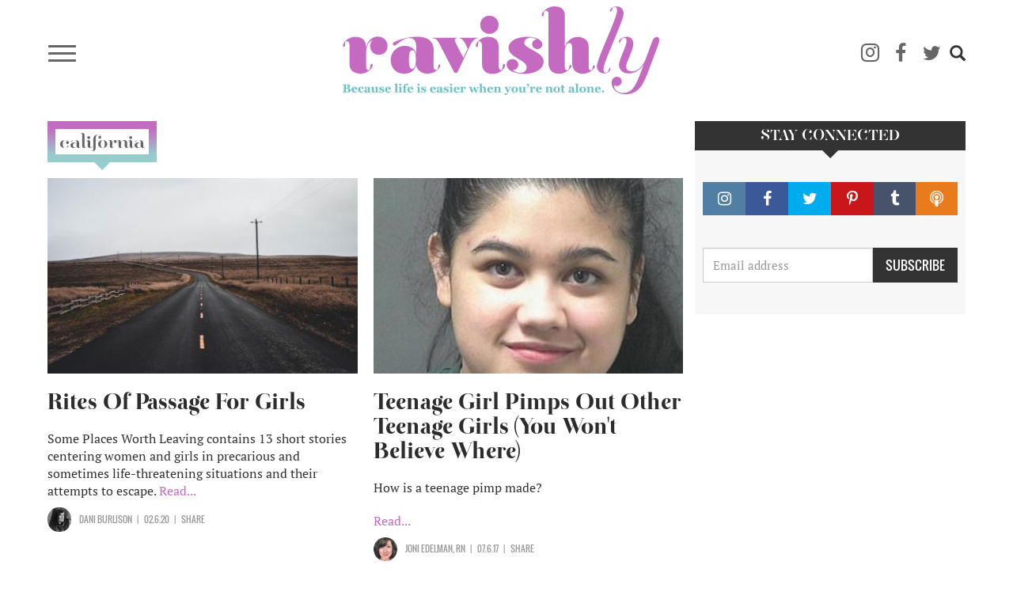

--- FILE ---
content_type: text/html; charset=UTF-8
request_url: https://ravishly.com/tags/california
body_size: 10428
content:
<!DOCTYPE html>
<html  lang="en" dir="ltr" prefix="og: https://ogp.me/ns#">
  <head>
    <meta charset="utf-8" />
<script async src="https://www.googletagmanager.com/gtag/js?id=UA-46861674-1"></script>
<script>window.dataLayer = window.dataLayer || [];function gtag(){dataLayer.push(arguments)};gtag("js", new Date());gtag("set", "developer_id.dMDhkMT", true);gtag("config", "UA-46861674-1", {"groups":"default","anonymize_ip":true,"link_attribution":true,"custom_map":{"dimension1":""},"page_path":location.pathname + location.search + location.hash});</script>
<link rel="canonical" href="https://ravishly.com/tags/california" />
<link rel="image_src" href="https://ravishly.com/sites/default/files/ravishly_cover.png" />
<meta name="twitter:card" content="summary" />
<script type="text/javascript" data-pin-hover="1" async defer data-pin-height="0" data-pin-shape="rect" data-pin-color="gray" src="//assets.pinterest.com/js/pinit.js"></script>
<meta name="Generator" content="Drupal 10 (https://www.drupal.org)" />
<meta name="MobileOptimized" content="width" />
<meta name="HandheldFriendly" content="true" />
<meta name="viewport" content="width=device-width, initial-scale=1.0" />
<link rel="icon" href="/themes/custom/ravishly/favicon.ico" type="image/vnd.microsoft.icon" />

    <title>California | Ravishly</title>
    <link rel="stylesheet" media="all" href="/core/modules/system/css/components/align.module.css?ssptu0" />
<link rel="stylesheet" media="all" href="/core/modules/system/css/components/fieldgroup.module.css?ssptu0" />
<link rel="stylesheet" media="all" href="/core/modules/system/css/components/container-inline.module.css?ssptu0" />
<link rel="stylesheet" media="all" href="/core/modules/system/css/components/clearfix.module.css?ssptu0" />
<link rel="stylesheet" media="all" href="/core/modules/system/css/components/details.module.css?ssptu0" />
<link rel="stylesheet" media="all" href="/core/modules/system/css/components/hidden.module.css?ssptu0" />
<link rel="stylesheet" media="all" href="/core/modules/system/css/components/item-list.module.css?ssptu0" />
<link rel="stylesheet" media="all" href="/core/modules/system/css/components/js.module.css?ssptu0" />
<link rel="stylesheet" media="all" href="/core/modules/system/css/components/nowrap.module.css?ssptu0" />
<link rel="stylesheet" media="all" href="/core/modules/system/css/components/position-container.module.css?ssptu0" />
<link rel="stylesheet" media="all" href="/core/modules/system/css/components/reset-appearance.module.css?ssptu0" />
<link rel="stylesheet" media="all" href="/core/modules/system/css/components/resize.module.css?ssptu0" />
<link rel="stylesheet" media="all" href="/core/modules/system/css/components/system-status-counter.css?ssptu0" />
<link rel="stylesheet" media="all" href="/core/modules/system/css/components/system-status-report-counters.css?ssptu0" />
<link rel="stylesheet" media="all" href="/core/modules/system/css/components/system-status-report-general-info.css?ssptu0" />
<link rel="stylesheet" media="all" href="/core/modules/system/css/components/tablesort.module.css?ssptu0" />
<link rel="stylesheet" media="all" href="/core/modules/views/css/views.module.css?ssptu0" />
<link rel="stylesheet" media="all" href="/modules/contrib/webform/modules/webform_bootstrap/css/webform_bootstrap.css?ssptu0" />
<link rel="stylesheet" media="all" href="https://cdn.jsdelivr.net/npm/entreprise7pro-bootstrap@3.4.5/dist/css/bootstrap.css" integrity="sha256-ELMm3N0LFs70wt2mEb6CfdACbbJQfLmVHKLV/edLhNY=" crossorigin="anonymous" />
<link rel="stylesheet" media="all" href="https://cdn.jsdelivr.net/npm/@unicorn-fail/drupal-bootstrap-styles@0.0.2/dist/3.1.1/7.x-3.x/drupal-bootstrap.css" integrity="sha512-ys0R7vWvMqi0PjJvf7827YdAhjeAfzLA3DHX0gE/sPUYqbN/sxO6JFzZLvc/wazhj5utAy7rECg1qXQKIEZOfA==" crossorigin="anonymous" />
<link rel="stylesheet" media="all" href="https://cdn.jsdelivr.net/npm/@unicorn-fail/drupal-bootstrap-styles@0.0.2/dist/3.1.1/8.x-3.x/drupal-bootstrap.css" integrity="sha512-ixuOBF5SPFLXivQ0U4/J9sQbZ7ZjmBzciWMBNUEudf6sUJ6ph2zwkpFkoUrB0oUy37lxP4byyHasSpA4rZJSKg==" crossorigin="anonymous" />
<link rel="stylesheet" media="all" href="https://cdn.jsdelivr.net/npm/@unicorn-fail/drupal-bootstrap-styles@0.0.2/dist/3.2.0/7.x-3.x/drupal-bootstrap.css" integrity="sha512-MiCziWBODHzeWsTWg4TMsfyWWoMltpBKnf5Pf5QUH9CXKIVeGpEsHZZ4NiWaJdgqpDzU/ahNWaW80U1ZX99eKw==" crossorigin="anonymous" />
<link rel="stylesheet" media="all" href="https://cdn.jsdelivr.net/npm/@unicorn-fail/drupal-bootstrap-styles@0.0.2/dist/3.2.0/8.x-3.x/drupal-bootstrap.css" integrity="sha512-US+XMOdYSqB2lE8RSbDjBb/r6eTTAv7ydpztf8B7hIWSlwvzQDdaAGun5M4a6GRjCz+BIZ6G43l+UolR+gfLFQ==" crossorigin="anonymous" />
<link rel="stylesheet" media="all" href="https://cdn.jsdelivr.net/npm/@unicorn-fail/drupal-bootstrap-styles@0.0.2/dist/3.3.1/7.x-3.x/drupal-bootstrap.css" integrity="sha512-3gQUt+MI1o8v7eEveRmZzYx6fsIUJ6bRfBLMaUTzdmNQ/1vTWLpNPf13Tcrf7gQ9iHy9A9QjXKxRGoXEeiQnPA==" crossorigin="anonymous" />
<link rel="stylesheet" media="all" href="https://cdn.jsdelivr.net/npm/@unicorn-fail/drupal-bootstrap-styles@0.0.2/dist/3.3.1/8.x-3.x/drupal-bootstrap.css" integrity="sha512-AwNfHm/YKv4l+2rhi0JPat+4xVObtH6WDxFpUnGXkkNEds3OSnCNBSL9Ygd/jQj1QkmHgod9F5seqLErhbQ6/Q==" crossorigin="anonymous" />
<link rel="stylesheet" media="all" href="https://cdn.jsdelivr.net/npm/@unicorn-fail/drupal-bootstrap-styles@0.0.2/dist/3.4.0/8.x-3.x/drupal-bootstrap.css" integrity="sha512-j4mdyNbQqqp+6Q/HtootpbGoc2ZX0C/ktbXnauPFEz7A457PB6le79qasOBVcrSrOBtGAm0aVU2SOKFzBl6RhA==" crossorigin="anonymous" />
<link rel="stylesheet" media="all" href="/themes/custom/ravishly/css/font-awesome.min.css?ssptu0" />
<link rel="stylesheet" media="all" href="/themes/custom/ravishly/css/fonts.css?ssptu0" />
<link rel="stylesheet" media="all" href="/themes/custom/ravishly/css/global.css?ssptu0" />
<link rel="stylesheet" media="all" href="/themes/custom/ravishly/css/style.css?ssptu0" />

    

    <!-- Facebook Pixel Code -->
    <script>
    !function(f,b,e,v,n,t,s){if(f.fbq)return;n=f.fbq=function(){n.callMethod?n.callMethod.apply(n,arguments):n.queue.push(arguments)};if(!f._fbq)f._fbq=n;
    n.push=n;n.loaded=!0;n.version='2.0';n.queue=[];t=b.createElement(e);t.async=!0;
    t.src=v;s=b.getElementsByTagName(e)[0];s.parentNode.insertBefore(t,s)}(window,document,'script','https://connect.facebook.net/en_US/fbevents.js');
    fbq('init', '1872042656423388'); // Insert your pixel ID here. //Previous id 222784014882330
    fbq('track', 'PageView');
    </script>
    <noscript><img height="1" width="1" style="display:none"
    src="https://www.facebook.com/tr?id=222784014882330&ev=PageView&noscript=1"/></noscript>
    <!-- DO NOT MODIFY -->
    <!-- End Facebook Pixel Code -->
    
    <!--MONUMETRIC START-->
    <script type="text/javascript" async="false" src="//monu.delivery/site/2/3/c87b2e-9b90-4108-86ce-3c145c198f1c.js" data-cfasync="false"></script>
    <!--MONUMETRIC END-->
    
  </head>
  <body class="path-taxonomy navbar-is-fixed-top has-glyphicons">
    <div id="fb-root"></div>    
    <script>
        window.fbAsyncInit = function() {
          FB.init({
            appId            : '765955483414782',
            autoLogAppEvents : true,
            xfbml            : true,
            version          : 'v2.8'
          });
          FB.AppEvents.logPageView();
        };

        (function(d, s, id){
           var js, fjs = d.getElementsByTagName(s)[0];
           if (d.getElementById(id)) {return;}
           js = d.createElement(s); js.id = id;
           js.src = "//connect.facebook.net/en_US/sdk.js";
           fjs.parentNode.insertBefore(js, fjs);
         }(document, 'script', 'facebook-jssdk'));
    </script>
    
    <a href="#main-content" class="visually-hidden focusable skip-link">
      Skip to main content
    </a>
    
      <div class="dialog-off-canvas-main-canvas" data-off-canvas-main-canvas>
              <header class="navbar navbar-default navbar-fixed-top" id="navbar" role="banner">
              <div class="container">
            <div class="row"><div class="col-sm-12">
      <div class="navbar-header">
                            <div class="menu-icon col">
                <button type="button" class="navbar-toggle collapsed" data-toggle="collapse" data-target="#navbar-collapse" aria-expanded="false">
                  <span class="sr-only">Toggle navigation</span>
                  <span class="icon-bar"></span>
                  <span class="icon-bar"></span>
                  <span class="icon-bar"></span>
                </button>
            </div>
                            <div class="rav-logo col">
                  <div class="region region-site-branding">
          <a class="logo navbar-btn pull-left" href="/" title="Home" rel="home">
      <img src="/themes/custom/ravishly/logo.png" alt="Home" />
    </a>
      
  </div>

            </div>
                            <div class="social-ico-search col">
                <ul class="social-icons">
    <li class="mail"><a class="icon-mail" href="/mailchimp/subscribe" target="_blank" title="Subscribe"><i class="fa fa-envelope-o" aria-hidden="true"></i></a> </li>
    <li class="instagram"><a class="icon-instagram" href="http://instagram.com/ravishly" target="_blank" title="instagram"><i class="fa fa-instagram" aria-hidden="true"></i> </a> </li>
    <li class="facebook"><a class="icon-facebook" href="https://www.facebook.com/ravishlydotcom" target="_blank" title="facebook"> <i class="fa fa-facebook" aria-hidden="true"></i> </a> </li>
    <li class="twitter"><a class="icon-twitter" href="https://twitter.com/ravishlydotcom" target="_blank" title="twitter"> <i class="fa fa-twitter" aria-hidden="true"></i> </a> </li>
    <li class="pinterest"><a class="icon-pinterest" href="http://www.pinterest.com/ravishly/" target="_blank" title="pinterest"><i class="fa fa-pinterest-p" aria-hidden="true"></i> </a> </li>
    <li class="tumblr"><a class="icon-tumblr" href="http://ravishlydotcom.tumblr.com/" target="_blank" title="Tumblr"><i class="fa fa-tumblr" aria-hidden="true"></i> </a> </li>
    <li class="search"><span class="icon glyphicon glyphicon-search" aria-hidden="true"></span></li>
</ul>                  <div class="region region-site-search">
    <div class="search-block-form block block-search block-search-form-block" data-drupal-selector="search-block-form" id="block-ravishly-search" role="search">
  
      <h2 class="visually-hidden">Search</h2>
    
      <form action="/search/node" method="get" id="search-block-form" accept-charset="UTF-8">
  <div class="form-item js-form-item form-type-search js-form-type-search form-item-keys js-form-item-keys form-no-label form-group">
      <label for="edit-keys" class="control-label sr-only">Search</label>
  
  
  <div class="input-group"><input title="Enter the terms you wish to search for." data-drupal-selector="edit-keys" class="form-search form-control" placeholder="Search" type="search" id="edit-keys" name="keys" value="" size="15" maxlength="128" data-toggle="tooltip" /><span class="input-group-btn"><button type="submit" value="Search" class="button js-form-submit form-submit btn-primary btn icon-only"><span class="sr-only">Search</span><span class="icon glyphicon glyphicon-search" aria-hidden="true"></span></button></span></div>

  
  
  </div>
<div class="form-actions form-group js-form-wrapper form-wrapper" data-drupal-selector="edit-actions" id="edit-actions"></div>

</form>

  </div>

  </div>

            </div>
              </div>
                    <div id="navbar-collapse" class="navbar-collapse collapse">
          <div class="main-menu-area">
            <div class="menu-primary col primary">
                <div class="region region-navigation-collapsible">
    <nav role="navigation" aria-labelledby="block-ravishly-main-menu-menu" id="block-ravishly-main-menu">
            <h2 class="sr-only" id="block-ravishly-main-menu-menu">Main navigation</h2>

      
      <ul class="menu menu--main nav navbar-nav">
                      <li class="first">
                                        <a href="/bodies" data-drupal-link-system-path="taxonomy/term/31">Bodies</a>
              </li>
                      <li>
                                        <a href="/culture" data-drupal-link-system-path="taxonomy/term/29">Culture</a>
              </li>
                      <li>
                                        <a href="/families" data-drupal-link-system-path="taxonomy/term/19">Families</a>
              </li>
                      <li>
                                        <a href="/minds" data-drupal-link-system-path="taxonomy/term/17">Minds</a>
              </li>
                      <li>
                                        <a href="/sex-love" data-drupal-link-system-path="taxonomy/term/16">sex + love</a>
              </li>
                      <li>
                                        <a href="/trending" data-drupal-link-system-path="taxonomy/term/14">Trending</a>
              </li>
                      <li>
                                        <a href="/voices" data-drupal-link-system-path="taxonomy/term/15">Voices</a>
              </li>
                      <li>
                                        <a href="/bodies/self-care" data-drupal-link-system-path="bodies/self-care">Self Care</a>
              </li>
                      <li>
                                        <a href="/astrology" data-drupal-link-system-path="taxonomy/term/11">Astrology</a>
              </li>
                      <li>
                                        <a href="/ask-erin" data-drupal-link-system-path="taxonomy/term/26">Ask Erin</a>
              </li>
                      <li>
                                        <a href="/ocdame" data-drupal-link-system-path="taxonomy/term/32">OCDame</a>
              </li>
                      <li class="last">
                                        <a href="/tags/take-cake" data-drupal-link-system-path="taxonomy/term/51">Take the cake</a>
              </li>
        </ul>
  

  </nav>

  </div>

            </div>
            <div class="menu-secondary col secondary follow-us">
              <span class="menu-separator"></span>
              <ul class="menu gen-menu">
    <li class="first"><a href="/about-us">About Us</a> </li>
    <li class=""><a href="/contact-us">Contact Us</a> </li>
    <li class=""><a href="/work-with-us">Work With Us</a> </li>
    <li class="last"><a href="#" class="follow-us">Follow Us</a> </li>
</ul>              <ul class="social-icons">
    <li class="mail"><a class="icon-mail" href="/mailchimp/subscribe" target="_blank" title="Subscribe"><i class="fa fa-envelope-o" aria-hidden="true"></i></a> </li>
    <li class="instagram"><a class="icon-instagram" href="http://instagram.com/ravishly" target="_blank" title="instagram"><i class="fa fa-instagram" aria-hidden="true"></i> </a> </li>
    <li class="facebook"><a class="icon-facebook" href="https://www.facebook.com/ravishlydotcom" target="_blank" title="facebook"> <i class="fa fa-facebook" aria-hidden="true"></i> </a> </li>
    <li class="twitter"><a class="icon-twitter" href="https://twitter.com/ravishlydotcom" target="_blank" title="twitter"> <i class="fa fa-twitter" aria-hidden="true"></i> </a> </li>
    <li class="pinterest"><a class="icon-pinterest" href="http://www.pinterest.com/ravishly/" target="_blank" title="pinterest"><i class="fa fa-pinterest-p" aria-hidden="true"></i> </a> </li>
    <li class="tumblr"><a class="icon-tumblr" href="http://ravishlydotcom.tumblr.com/" target="_blank" title="Tumblr"><i class="fa fa-tumblr" aria-hidden="true"></i> </a> </li>
    <li class="search"><span class="icon glyphicon glyphicon-search" aria-hidden="true"></span></li>
</ul>            </div>
          </div>
        </div>
            </div></div>
              </div>
          </header>
  








  <div role="main" class="main-container container js-quickedit-main-content">
    
    <!--MONUMETRIC [ATF|Pos 1] D:728x90 T:728x90 M:320x50,320x100 START-->
    <div id="mmt-97fd270e-54b1-424d-b1e6-bbec9489f9ad"></div><script type="text/javascript" data-cfasync="false">$MMT = window.$MMT || {}; $MMT.cmd = $MMT.cmd || [];$MMT.cmd.push(function(){ $MMT.display.slots.push(["97fd270e-54b1-424d-b1e6-bbec9489f9ad"]); })</script>
    <!--MONUMETRIC [ATF|Pos 1] D:728x90 T:728x90 M:320x50,320x100  ENDS-->
    
    <div class="row">

            
            
                  <section class="col-sm-9">

                                      <div class="highlighted">  <div class="region region-highlighted">
    <div data-drupal-messages-fallback class="hidden"></div>

  </div>
</div>
                  
                
                          <a id="main-content"></a>
            <div class="region region-content">
        <h1 class="page-header"> California</h1>

  <div class="views-element-container form-group"><div class="rav-article-listing view view-articles view-id-articles view-display-id-page_2 js-view-dom-id-8ec39105eac25ada0b501adc5dc61dfcd221fe4294259abd4a5717f3536fb165">
  
    
      
      <div class="view-content">
      <div class="views-view-grid horizontal cols-2 clearfix">
            <div class="row row-flex">
                  <div class="col-sm-6 col-xs-12 col-centered"><div class="views-field views-field-nothing"><div class="article-img">  <a href="/rites-passage-girls" hreflang="en"><img loading="lazy" src="/sites/default/files/styles/profile/public/images/article/2020-02/jake-blucker-SzNpyQMb8W4-unsplash.jpg?itok=yiOxTeVW" alt="Photo by Jake Blucker on Unsplash" class="img-responsive" />

</a>
</div>
<div class="article-title"><h2><a href="/rites-passage-girls">Rites Of Passage For Girls</a></h2></div>
<div class="article-desc">Some Places Worth Leaving&nbsp;contains 13 short stories centering women and girls in precarious and sometimes life-threatening situations and their attempts to escape. <a href="/rites-passage-girls " class="views-more-link">Read...</a></div>
<div class="article-author">
	<div class="author-details col">
		<div class="author-pic col">  <a href="/contributors/dani-burlison" hreflang="en"><img loading="lazy" src="/sites/default/files/styles/thumbnail/public/guest-author/2020-02/Dani%20Burlison%20headshot%20window%202020.JPG?itok=vemSnUnB" alt="Dani Burlison " class="img-responsive" />

</a>
<span class="hide">  <img loading="lazy" src="/sites/default/files/styles/thumbnail/public/pictures/2019-08/IMG_5348.jpg?itok=C68xvRa8" alt="" class="img-responsive" />


</span></div>
		<div class="author-name col"><a href="/contributors/dani-burlison">Dani Burlison</a><span class="hide">Erin  Khar</span></div>
	</div>
	<div class="post-date col"><time datetime="2020-02-06T03:01:01+00:00">02.6.20</time>
 </div>
	<div class="share col">SHARE</div>
</div></div></div>
                  <div class="col-sm-6 col-xs-12 col-centered"><div class="views-field views-field-nothing"><div class="article-img">  <a href="/teenage-girl-pimps-girls" hreflang="en"><img loading="lazy" src="/sites/default/files/styles/profile/public/images/article/2019-02/Screen%2520Shot%25202017-07-06%2520at%252011.49.12%2520AM.png?itok=6ZySgQbb" alt="image credit: Kings County Sheriff&#039;s Department" title="image credit: Kings County Sheriff&#039;s Department" class="img-responsive" />

</a>
</div>
<div class="article-title"><h2><a href="/teenage-girl-pimps-girls">Teenage Girl Pimps Out Other Teenage Girls (You Won't Believe Where)</a></h2></div>
<div class="article-desc"><p>How is a teenage pimp made?</p>
 <a href="/teenage-girl-pimps-girls " class="views-more-link">Read...</a></div>
<div class="article-author">
	<div class="author-details col">
		<div class="author-pic col"><span class="">  <img loading="lazy" src="/sites/default/files/styles/thumbnail/public/pictures/2019-05/picture-613-1516640136.jpg?itok=eY5EHz0a" alt="" class="img-responsive" />


</span></div>
		<div class="author-name col"><span class="">joni edelman, RN</span></div>
	</div>
	<div class="post-date col"><time datetime="2017-07-06T19:20:04+00:00">07.6.17</time>
 </div>
	<div class="share col">SHARE</div>
</div></div></div>
              </div>
          <div class="row row-flex">
                  <div class="col-sm-6 col-xs-12 col-centered"><div class="views-field views-field-nothing"><div class="article-img">  <a href="/finding-myself-california" hreflang="en"><img loading="lazy" src="/sites/default/files/styles/profile/public/images/article/2019-02/Screen%2520Shot%25202017-04-21%2520at%25203.13.44%2520PM.png?itok=Eglji_bZ" alt="I needed to remind myself that being lonely is not the same as being alone. Yes, I was experiencing both, but someone, somewhere must’ve been thinking about me, right? (Image Credit: Unsplash/Jack Eiselt)" title="I needed to remind myself that being lonely is not the same as being alone. Yes, I was experiencing both, but someone, somewhere must’ve been thinking about me, right? (Image Credit: Unsplash/Jack Eiselt)" class="img-responsive" />

</a>
</div>
<div class="article-title"><h2><a href="/finding-myself-california">'Finding' Myself In California</a></h2></div>
<div class="article-desc"><p>In a time where everything was in flux, in transit, I thought leaving would be how I overcame the things I thought were, in fact, turning their backs on me. I wanted to be the one to rip the band-aid off first. As it turns out, that has never been the case and likely never will be.</p>
 <a href="/finding-myself-california " class="views-more-link">Read...</a></div>
<div class="article-author">
	<div class="author-details col">
		<div class="author-pic col">  <a href="/contributors/allie-volpe" hreflang="en"><img loading="lazy" src="/sites/default/files/styles/thumbnail/public/guest-author/2019-04/Screen%2520Shot%25202017-04-24%2520at%252012.11.59%2520PM.png?itok=Tu1deVxb" class="img-responsive" />

</a>
<span class="hide"></span></div>
		<div class="author-name col"><a href="/contributors/allie-volpe">Allie Volpe</a><span class="hide">Jess Lahitou</span></div>
	</div>
	<div class="post-date col"><time datetime="2017-04-24T07:01:00+00:00">04.24.17</time>
 </div>
	<div class="share col">SHARE</div>
</div></div></div>
                  <div class="col-sm-6 col-xs-12 col-centered"><div class="views-field views-field-nothing"><div class="article-img">  <a href="/2016/12/27/two-fat-babes-naked-hot-springs" hreflang="en"><img loading="lazy" src="/sites/default/files/styles/profile/public/images/article/2019-02/IMG_20160725_141542_1469653057008.jpg?itok=1WTrIpO5" alt="I will admit that nude hot springs are often the domain of thin white people. Kori and I are both melanin-blessed 250+ pound femmes. Image: author." title="I will admit that nude hot springs are often the domain of thin white people. Kori and I are both melanin-blessed 250+ pound femmes. Image: author." class="img-responsive" />

</a>
</div>
<div class="article-title"><h2><a href="/2016/12/27/two-fat-babes-naked-hot-springs">Two Fat Babes At The Naked Hot Springs</a></h2></div>
<div class="article-desc"><p>It all started with a text from my roomie, Kori: "I am manifesting lying out, and getting some sun on my cooch."</p>
 <a href="/2016/12/27/two-fat-babes-naked-hot-springs " class="views-more-link">Read...</a></div>
<div class="article-author">
	<div class="author-details col">
		<div class="author-pic col">  <a href="/contributors/virgie-tovar" hreflang="en"><img loading="lazy" src="/sites/default/files/styles/thumbnail/public/guest-author/2019-04/IMG_20150422_144848%2520%25281%2529.jpg?itok=Ph8_76PE" class="img-responsive" />

</a>
<span class="hide">  <img loading="lazy" src="/sites/default/files/styles/thumbnail/public/pictures/2019-05/picture-613-1516640136.jpg?itok=eY5EHz0a" alt="" class="img-responsive" />


</span></div>
		<div class="author-name col"><a href="/contributors/virgie-tovar">Virgie Tovar</a><span class="hide">joni edelman, RN</span></div>
	</div>
	<div class="post-date col"><time datetime="2016-08-04T07:01:00+00:00">08.4.16</time>
 </div>
	<div class="share col">SHARE</div>
</div></div></div>
              </div>
          <div class="row row-flex">
                  <div class="col-sm-6 col-xs-12 col-centered"><div class="views-field views-field-nothing"><div class="article-img">  <a href="/2015/08/26/8-alternative-solutions-californias-drought" hreflang="en"><img loading="lazy" src="/sites/default/files/styles/profile/public/images/article/2019-04/maxresdefault_0.jpg?itok=UQBVir7t" alt="image: Wikipedia" title="image: Wikipedia" class="img-responsive" />

</a>
</div>
<div class="article-title"><h2><a href="/2015/08/26/8-alternative-solutions-californias-drought">8 Alternative Solutions To California's Drought</a></h2></div>
<div class="article-desc"><p>1. Turn off Kim and Kanye’s sprinklers. Seriously, Kim and Kanye, the world around you is withering whilst your lawn remains as green as the billions of dollars lining your pocket.</p>
 <a href="/2015/08/26/8-alternative-solutions-californias-drought " class="views-more-link">Read...</a></div>
<div class="article-author">
	<div class="author-details col">
		<div class="author-pic col"><span class="">  <img loading="lazy" src="/sites/default/files/styles/thumbnail/public/pictures/2019-05/picture-613-1516640136.jpg?itok=eY5EHz0a" alt="" class="img-responsive" />


</span></div>
		<div class="author-name col"><span class="">joni edelman, RN</span></div>
	</div>
	<div class="post-date col"><time datetime="2015-08-26T07:01:00+00:00">08.26.15</time>
 </div>
	<div class="share col">SHARE</div>
</div></div></div>
                  <div class="col-sm-6 col-xs-12 col-centered"><div class="views-field views-field-nothing"><div class="article-img">  <a href="/worth-mention/corgi-beach-day-thing" hreflang="en"><img loading="lazy" src="/sites/default/files/styles/profile/public/images/article/2019-05/corgi.png?itok=EaGAYoeq" alt="" class="img-responsive" />

</a>
</div>
<div class="article-title"><h2><a href="/worth-mention/corgi-beach-day-thing">Corgi Beach Day Is A <em>Thing</em></a></h2></div>
<div class="article-desc"><p>Once upon the most glorious of times, 500 corgis met for a doggie-gathering at Huntington Beach in southern California.</p> <a href="/worth-mention/corgi-beach-day-thing " class="views-more-link">Read...</a></div>
<div class="article-author">
	<div class="author-details col">
		<div class="author-pic col"><span class=""></span></div>
		<div class="author-name col"><span class="">Giana  Ciapponi </span></div>
	</div>
	<div class="post-date col"><time datetime="2015-04-14T16:42:01+00:00">04.14.15</time>
 </div>
	<div class="share col">SHARE</div>
</div></div></div>
              </div>
          <div class="row row-flex">
                  <div class="col-sm-6 col-xs-12 col-centered"><div class="views-field views-field-nothing"><div class="article-img">  <a href="/2015/04/03/what-happens-when-you-turn-21-easter-sunday" hreflang="en"><img loading="lazy" src="/sites/default/files/styles/profile/public/images/article/2019-04/PicMonkey%2520Collage_0.jpg?itok=GhvMzGO0" alt="" class="img-responsive" />

</a>
</div>
<div class="article-title"><h2><a href="/2015/04/03/what-happens-when-you-turn-21-easter-sunday">This Is What Happens When You Turn 21 On Easter Sunday</a></h2></div>
<div class="article-desc"><p>According to that fateful day in October, the vision of my pending 21st was a deafeningly loud, "I don't think so." Clad in pastel.</p>
 <a href="/2015/04/03/what-happens-when-you-turn-21-easter-sunday " class="views-more-link">Read...</a></div>
<div class="article-author">
	<div class="author-details col">
		<div class="author-pic col"><span class=""></span></div>
		<div class="author-name col"><span class="">Giana  Ciapponi </span></div>
	</div>
	<div class="post-date col"><time datetime="2015-04-03T09:08:24+00:00">04.3.15</time>
 </div>
	<div class="share col">SHARE</div>
</div></div></div>
                  <div class="col-sm-6 col-xs-12 col-centered"><div class="views-field views-field-nothing"><div class="article-img">  <a href="/worth-mention/obama-youth-brah-there-are-more-important-things-marijuana-legalization" hreflang="en"><img loading="lazy" src="/sites/default/files/styles/profile/public/images/article/2019-05/Screen%2520Shot%25202015-03-17%2520at%252010.41.01%2520AM.png?itok=lm6HtAA2" alt="" class="img-responsive" />

</a>
</div>
<div class="article-title"><h2><a href="/worth-mention/obama-youth-brah-there-are-more-important-things-marijuana-legalization">Obama To Youth: "Brah, There Are More Important Things Than Marijuana Legalization"</a></h2></div>
<div class="article-desc"><p>If we caught you mid-bong rip, let us stop you here to share this message <a href="http://www.nbcnews.com/storyline/legal-pot/obama-pot-legalizatio&lt;/body&gt;&lt;/html&gt;"></a></p> <a href="/worth-mention/obama-youth-brah-there-are-more-important-things-marijuana-legalization " class="views-more-link">Read...</a></div>
<div class="article-author">
	<div class="author-details col">
		<div class="author-pic col"><span class=""></span></div>
		<div class="author-name col"><span class="">Giana  Ciapponi </span></div>
	</div>
	<div class="post-date col"><time datetime="2015-03-17T18:12:01+00:00">03.17.15</time>
 </div>
	<div class="share col">SHARE</div>
</div></div></div>
              </div>
      </div>

    </div>
  
        <nav class="pager-nav text-center" role="navigation" aria-labelledby="pagination-heading">
    <h4 id="pagination-heading" class="visually-hidden">Pagination</h4>
    <ul class="pagination js-pager__items">

            
            
            
                    <li class="pager__item is-active active">
                                          <a href="?page=0" title="Current page" aria-current="page">
            <span class="visually-hidden">
              Current page
            </span>1</a>
        </li>
              <li class="pager__item">
                                          <a href="?page=1" title="Go to page 2">
            <span class="visually-hidden">
              Page
            </span>2</a>
        </li>
              <li class="pager__item">
                                          <a href="?page=2" title="Go to page 3">
            <span class="visually-hidden">
              Page
            </span>3</a>
        </li>
      
            
                    <li class="pager__item pager__item--next">
          <a href="?page=1" title="Go to next page" rel="next">
            <span class="visually-hidden">Next page</span>
            <span aria-hidden="true">next ›</span>
          </a>
        </li>
      
                  <li class="pager__item pager__item--last">
        <a href="?page=2" title="Go to last page" rel="last">
          <span class="visually-hidden">Last page</span>
          <span aria-hidden="true">Last »</span>
        </a>
      </li>
      
    </ul>
  </nav>

          </div>
</div>


  </div>

              </section>

                              <aside class="col-sm-3" role="complementary">
              <div class="region region-sidebar-second">
    <section id="block-stayconnected" class="block block-block-content block-block-contentdc92c067-c8ad-4867-abb1-b38228b4023d clearfix">
  
      <h2 class="block-title">Stay Connected</h2>
    

      
            <div class="field field--name-body field--type-text-with-summary field--label-hidden field--item"><div class="connect-width-us">
	<div class="social-buttons">
	<ul>
		<li class="instagram"><a href="http://instagram.com/ravishly" target="_blank" title="instagram"><span class="fa fa-instagram"></span></a> </li>
		<li class="facebook"><a href="https://www.facebook.com/ravishlydotcom" target="_blank" title="facebook"><span class="fa fa-facebook"></span> </a> </li>
		<li class="twitter"><a href="https://twitter.com/ravishlydotcom" target="_blank" title="twitter"> <span class="fa fa-twitter"></span> </a> </li>
		<li class="pinterest"><a href="http://www.pinterest.com/ravishly/" target="_blank" title="pinterest"><span class="fa fa-pinterest-p"></span> </a></li>
		<li class="tumblr"><a href="http://ravishlydotcom.tumblr.com" target="_blank" title="Tumblr"><span class="fa fa-tumblr"></span> </a> </li>
		<li class="podcast"><a href="https://soundcloud.com/ravishly/" target="_blank" title="Podcast"><span class="fa fa-podcast"></span> </a></li>
	</ul>
	</div>

	<div id="mc_embed_signup">
		<form action="//ravishly.us8.list-manage.com/subscribe/post?u=c8a0fd6e07454a1e36422d340&amp;id=d89b1514d9" class="form-inline" id="mc-embedded-subscribe-form" method="post" name="mc-embedded-subscribe-form" novalidate target="_blank">
			<div id="mc_embed_signup_scroll">
				<div class="mc-field-group">
					<div class="input-col textfield"><input class="required email form-control" id="mce-EMAIL" name="EMAIL" placeholder="Email address" type="email" value></div>
					<div class="input-col sub-btn"><input class="button btn btn-default" id="mc-embedded-subscribe" name="subscribe" type="submit" value="SUBSCRIBE"></div>
				</div>
				<div class="clear" id="mce-responses">
					<div class="response" id="mce-error-response" style="display:none;">&nbsp;</div>
					<div class="response" id="mce-success-response" style="display:none;">&nbsp;</div>
				</div><!-- real people should not fill this in and expect good things - do not remove this or risk form bot signups-->
				<div aria-hidden="true" style="position: absolute; left: -5000px;">
					<input name="b_c8a0fd6e07454a1e36422d340_d89b1514d9" tabindex="-1" type="text" value>
				</div>
			</div>
		</form>
	</div>
</div></div>
      
  </section>


  </div>

          </aside>
                  </div>
  </div>


 <footer class="footer" role="contentinfo">
    <div class="container">
      <div class="row about-links">
          <div class="col-lg-6 col-md-6"><div class="footer-aboutus blocks">
    <h2>ABOUT RAVISHLY</h2>
    <div class="footer-aboutus-content">Welcome to Ravishly, where we celebrate the mess of being human. A community for sharing what makes us tick, what ticks us off, plus pictures of our dogs (or cats – inclusivity is important). We laugh. We cry. We do it all together.</div>
    <div class="footer-aboutus-more-link"><a href="/about-us">READ MORE</a></div>
</div></div>
          <div class="col-lg-6 col-md-6"><div class="footer-links blocks">
    <h2>SECTIONS</h2>
    <div class="footer-links-content row">
        <div class="col-sm-3">
            <ul class="menu ">
                <li class="leaf first"><a href="/voices">Voices</a> </li>
                <li class="leaf"><a href="/culture">Culture</a> </li>
                <li class="leaf"><a href="/bodies">Bodies</a> </li>
                <li class="leaf"><a href="/trending">Trending</a> </li>
                <li class="leaf"><a href="/sex-love">Sex + Love</a> </li>
                <li class="leaf last"><a href="/families">Families</a> </li>
            </ul>
        </div>
        
        <div class="col-sm-5">
            <ul class="menu ">
                <li class="leaf first"><a href="/partners-contributors">Partners & Contributors</a> </li>
                <li class="leaf"><a href="/people-we-love">People We Love</a> </li>
                <li class="leaf"><a href="/conversation/26906">The Conversation</a> </li>
                <li class="leaf"><a href="/ask-erin">Ask Erin</a> </li>
                <li class="leaf last"><a href="/beyond-before-after">BBA</a> </li>
            </ul>
        </div>
        
        <div class="col-sm-3">
            <ul class="menu ">
                <li class="leaf first"><a href="/contact">Contact</a> </li>
                <li class="leaf last"><a href="/work-with-us">Work With Us</a> </li>
            </ul>
        </div>
    </div></div></div>
      </div>
    </div>

    <div class="copyright-social-btn">
        <div class="container">
          <div class="row">
              <div class="col-xs-12 col-sm-6 col-sm-push-6 social-btn"><ul class="social-icons">
    <li class="mail"><a class="icon-mail" href="/mailchimp/subscribe" target="_blank" title="Subscribe"><i class="fa fa-envelope-o" aria-hidden="true"></i></a> </li>
    <li class="instagram"><a class="icon-instagram" href="http://instagram.com/ravishly" target="_blank" title="instagram"><i class="fa fa-instagram" aria-hidden="true"></i> </a> </li>
    <li class="facebook"><a class="icon-facebook" href="https://www.facebook.com/ravishlydotcom" target="_blank" title="facebook"> <i class="fa fa-facebook" aria-hidden="true"></i> </a> </li>
    <li class="twitter"><a class="icon-twitter" href="https://twitter.com/ravishlydotcom" target="_blank" title="twitter"> <i class="fa fa-twitter" aria-hidden="true"></i> </a> </li>
    <li class="pinterest"><a class="icon-pinterest" href="http://www.pinterest.com/ravishly/" target="_blank" title="pinterest"><i class="fa fa-pinterest-p" aria-hidden="true"></i> </a> </li>
    <li class="tumblr"><a class="icon-tumblr" href="http://ravishlydotcom.tumblr.com/" target="_blank" title="Tumblr"><i class="fa fa-tumblr" aria-hidden="true"></i> </a> </li>
    <li class="search"><span class="icon glyphicon glyphicon-search" aria-hidden="true"></span></li>
</ul></div>
              <div class="col-xs-12 col-sm-6 col-sm-pull-6 copyrights"><div class="terms-policy-link">
    <a href="/consumer-terms-of-use">Term of use</a> | <a href="/privacy-policy">Privacy Policy</a>
</div>
<div class="copyright-text">&copy; 2019 ravishly.com</div></div>
          </div>
        </div>
    </div>
</footer>
          
<!--MONUMETRIC [BTF|Pos 2] STICKY INSCREEN D:728x90 T:728x90 M:320x50,320x100 START-->
<div id="mmt-5162cda3-46ea-4047-89fa-8bd4a3cf7934"></div><script type="text/javascript" data-cfasync="false">$MMT = window.$MMT || {}; $MMT.cmd = $MMT.cmd || [];$MMT.cmd.push(function(){ $MMT.display.slots.push(["5162cda3-46ea-4047-89fa-8bd4a3cf7934"]); })</script>
<!--MONUMETRIC [BTF|Pos 2] D:728x90 T:728x90 M:320x50,320x100  ENDS-->
  </div>

    
    <script type="application/json" data-drupal-selector="drupal-settings-json">{"path":{"baseUrl":"\/","pathPrefix":"","currentPath":"taxonomy\/term\/1708","currentPathIsAdmin":false,"isFront":false,"currentLanguage":"en"},"pluralDelimiter":"\u0003","suppressDeprecationErrors":true,"google_analytics":{"account":"UA-46861674-1","trackOutbound":true,"trackMailto":true,"trackTel":true,"trackDownload":true,"trackDownloadExtensions":"7z|aac|arc|arj|asf|asx|avi|bin|csv|doc(x|m)?|dot(x|m)?|exe|flv|gif|gz|gzip|hqx|jar|jpe?g|js|mp(2|3|4|e?g)|mov(ie)?|msi|msp|pdf|phps|png|ppt(x|m)?|pot(x|m)?|pps(x|m)?|ppam|sld(x|m)?|thmx|qtm?|ra(m|r)?|sea|sit|tar|tgz|torrent|txt|wav|wma|wmv|wpd|xls(x|m|b)?|xlt(x|m)|xlam|xml|z|zip","trackUrlFragments":true},"pinterest_hover":{"excluded":["body.page-node-17 img","body.path-frontpage img","body.path-taxonomy img","body.page-node-type-guest-author img",".block-views-blockarticle-blocks-block-4 img","body.path-partners-contributors img","body.page-node-type-partner-site img","body.path-beyond-before-after img","body.path-conversation img",""]},"bootstrap":{"forms_has_error_value_toggle":1,"modal_animation":1,"modal_backdrop":"true","modal_focus_input":1,"modal_keyboard":1,"modal_select_text":1,"modal_show":1,"modal_size":"","popover_enabled":1,"popover_animation":1,"popover_auto_close":1,"popover_container":"body","popover_content":"","popover_delay":"0","popover_html":0,"popover_placement":"right","popover_selector":"","popover_title":"","popover_trigger":"click","tooltip_enabled":1,"tooltip_animation":1,"tooltip_container":"body","tooltip_delay":"0","tooltip_html":0,"tooltip_placement":"auto left","tooltip_selector":"","tooltip_trigger":"hover"},"ajaxTrustedUrl":{"\/search\/node":true},"user":{"uid":0,"permissionsHash":"11bc3cb3baebce2875088b0076a58c6adbd59370e84ce12bfa7e27670a7e3922"}}</script>
<script src="/core/assets/vendor/jquery/jquery.min.js?v=3.7.1"></script>
<script src="/core/assets/vendor/underscore/underscore-min.js?v=1.13.7"></script>
<script src="/core/assets/vendor/once/once.min.js?v=1.0.1"></script>
<script src="/core/misc/drupalSettingsLoader.js?v=10.4.4"></script>
<script src="/core/misc/drupal.js?v=10.4.4"></script>
<script src="/core/misc/drupal.init.js?v=10.4.4"></script>
<script src="/themes/contrib/bootstrap/js/bootstrap-pre-init.js?ssptu0"></script>
<script src="https://cdn.jsdelivr.net/npm/entreprise7pro-bootstrap@3.4.5/dist/js/bootstrap.js" integrity="sha256-LOiXoKZ2wysQPuIK+KrFj0/gFFms8dpu21l//MOukmw=" crossorigin="anonymous"></script>
<script src="/themes/contrib/bootstrap/js/drupal.bootstrap.js?ssptu0"></script>
<script src="/themes/contrib/bootstrap/js/attributes.js?ssptu0"></script>
<script src="/themes/contrib/bootstrap/js/theme.js?ssptu0"></script>
<script src="/themes/contrib/bootstrap/js/popover.js?ssptu0"></script>
<script src="/themes/contrib/bootstrap/js/tooltip.js?ssptu0"></script>
<script src="/modules/contrib/google_analytics/js/google_analytics.js?v=10.4.4"></script>
<script src="/modules/contrib/pinterest_hover/js/exclude_hover_selectors.js?v=10.4.4"></script>
<script src="/themes/custom/ravishly/js/ravishly.js?ssptu0"></script>
<script src="/modules/contrib/webform/js/webform.behaviors.js?v=10.4.4"></script>
<script src="/core/misc/states.js?v=10.4.4"></script>
<script src="/themes/contrib/bootstrap/js/misc/states.js?ssptu0"></script>
<script src="/modules/contrib/webform/js/webform.states.js?v=10.4.4"></script>
<script src="/modules/contrib/webform/modules/webform_bootstrap/js/webform_bootstrap.states.js?v=10.4.4"></script>

  </body>
    <script>window.twttr = (function(d, s, id) {
      var js, fjs = d.getElementsByTagName(s)[0],
        t = window.twttr || {};
      if (d.getElementById(id)) return t;
      js = d.createElement(s);
      js.id = id;
      js.src = "https://platform.twitter.com/widgets.js";
      fjs.parentNode.insertBefore(js, fjs);

      t._e = [];
      t.ready = function(f) {
        t._e.push(f);
      };

      return t;
    }(document, "script", "twitter-wjs"));</script>

    <script async defer src="//platform.instagram.com/en_US/embeds.js"></script>
</html>
